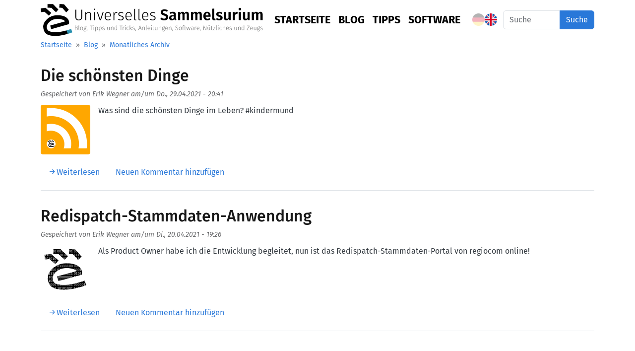

--- FILE ---
content_type: text/html; charset=UTF-8
request_url: https://ewus.de/blog/archiv/202104
body_size: 4929
content:
<!DOCTYPE html>
<html lang="de" dir="ltr" prefix="og: https://ogp.me/ns#">
  <head>
    <meta charset="utf-8" />
<script>var _paq = _paq || [];(function(){var u=(("https:" == document.location.protocol) ? "https://ewus.de/matomo/" : "http://ewus.de/matomo/");_paq.push(["setSiteId", "3"]);_paq.push(["setTrackerUrl", u+"matomo.php"]);_paq.push(["setDoNotTrack", 1]);_paq.push(["setCookieDomain", ".ewus.de"]);_paq.push(['disableCookies']);if (!window.matomo_search_results_active) {_paq.push(["trackPageView"]);}_paq.push(["setIgnoreClasses", ["no-tracking","colorbox"]]);_paq.push(["enableLinkTracking"]);var d=document,g=d.createElement("script"),s=d.getElementsByTagName("script")[0];g.type="text/javascript";g.defer=true;g.async=true;g.src=u+"matomo.js";s.parentNode.insertBefore(g,s);})();</script>
<meta name="Generator" content="Drupal 11 (https://www.drupal.org)" />
<meta name="MobileOptimized" content="width" />
<meta name="HandheldFriendly" content="true" />
<meta name="viewport" content="width=device-width, initial-scale=1, shrink-to-fit=no" />
<meta http-equiv="x-ua-compatible" content="ie=edge" />
<link rel="icon" href="/sites/ewus.de/files/ewus32.png" type="image/png" />

    <title>Monatliches Archiv | Erik Wegners Universelles Sammelsurium</title>
    <link rel="stylesheet" media="all" href="/sites/ewus.de/files/css/css_jzE0rrUYcUJxH1zGACUpmQMXNJ7g4OIVlaQ1Qe7I3XU.css?delta=0&amp;language=de&amp;theme=ewus25bario&amp;include=eJyNjkEKg0AMRS80dqDQ80iiYRyYJJJkar19RejGbtz8xftv8VA1PAzWEcGsasYfSHi9mNyhkI-tliX-f9GZ0qRGeVJeVUjCH1drGNAI5sk64w2ZSfpNbWSokmjrnn2XgM9yZJ6pZCd-vg796CxNEdrgsbcqJfnuQZwRnNK70ub53Afr3Bt9ATKScjI" />
<link rel="stylesheet" media="all" href="/sites/ewus.de/files/css/css_Za57l2Ub6hUMfZfJQdaMpVjp4l7VJeq_vtBt5epUF6A.css?delta=1&amp;language=de&amp;theme=ewus25bario&amp;include=eJyNjkEKg0AMRS80dqDQ80iiYRyYJJJkar19RejGbtz8xftv8VA1PAzWEcGsasYfSHi9mNyhkI-tliX-f9GZ0qRGeVJeVUjCH1drGNAI5sk64w2ZSfpNbWSokmjrnn2XgM9yZJ6pZCd-vg796CxNEdrgsbcqJfnuQZwRnNK70ub53Afr3Bt9ATKScjI" />

    
  </head>
  <body class="layout-no-sidebars page-view-blogarchive path-blog">
    <a href="#main-content" class="visually-hidden-focusable">
      Direkt zum Inhalt
    </a>
    
      <div class="dialog-off-canvas-main-canvas" data-off-canvas-main-canvas>
    
<div id="page-wrapper">
  <div id="page">
    <header id="header" class="header" role="banner" aria-label="Kopfzeile der Website">
                                <nav class="navbar navbar-expand-lg" id="navbar-main">
                        <div class="container">
                            <div id="block-ewus25bario-customnavbarimageblock" class="block block-ewus block-navbar-logo-block">
  
    
      <div class="content">
      <a href="/">
  <img class="ewuslanglogo" src="https://ewus.de/themes/custom/ewus25bario/assets/navbar_logo_de.svg" alt="Logo, site name, site slogan" title="Erik Wegners Universelles Sammelsurium" />
</a>

    </div>
  </div>


                              <button class="navbar-toggler collapsed" type="button" data-bs-toggle="collapse" data-bs-target="#CollapsingNavbar" aria-controls="CollapsingNavbar" aria-expanded="false" aria-label="Toggle navigation"><span class="navbar-toggler-icon"></span></button>
                <div class="collapse navbar-collapse justify-content-end" id="CollapsingNavbar">
                                      <div id="block-ewus25bario-site-branding" class="clearfix site-branding d-lg-none">
  Erik Wegners Universelles Sammelsurium
  <div class="d-inline-block align-top site-name-slogan">
    
  </div>
</div>
<nav role="navigation" aria-labelledby="block-ewus25bario-main-menu-menu" id="block-ewus25bario-main-menu" class="block block-menu navigation menu--main">
            
  <h2 class="visually-hidden" id="block-ewus25bario-main-menu-menu">Hauptnavigation</h2>
  

        
              <ul class="clearfix nav navbar-nav" data-component-id="bootstrap_barrio:menu_main">
                    <li class="nav-item">
                          <a href="/" class="nav-link nav-link--" data-drupal-link-system-path="&lt;front&gt;">Startseite</a>
              </li>
                <li class="nav-item">
                          <a href="/blog" class="nav-link nav-link--blog" data-drupal-link-system-path="blog">Blog</a>
              </li>
                <li class="nav-item">
                          <a href="/tipps" class="nav-link nav-link--tipps" data-drupal-link-system-path="tipps">Tipps</a>
              </li>
                <li class="nav-item">
                          <a href="/sw" class="nav-link nav-link--sw" data-drupal-link-system-path="sw">Software</a>
              </li>
        </ul>
  



  </nav>


                                      <div class="form-inline navbar-form justify-content-end">
                        <section class="row region region-header-form">
    <div class="language-switcher-language-url block block-language block-language-blocklanguage-interface" id="block-ewus25bario-sprachumschalter" role="navigation">
  
    
      <div class="content">
      

  <nav class="links nav links-inline"><span data-drupal-language="de" data-drupal-link-system-path="blog/archiv/202104" class="de nav-link is-active" aria-current="page"><a href="/blog/archiv/202104" class="language-link is-active" hreflang="de" data-drupal-link-system-path="blog/archiv/202104" aria-current="page">German</a></span><span data-drupal-language="en" data-drupal-link-system-path="blog/archiv/202104" class="en nav-link"><a href="/en/blog/archiv/202104" class="language-link" hreflang="en" data-drupal-link-system-path="blog/archiv/202104">English</a></span></nav>

    </div>
  </div>
<form class="search-block-form search-form" data-drupal-selector="search-block-form" id="block-ewus25bario-search-form-wide" role="search" role="search" method="get" action="/search/node">
  <div class="input-group">
        <input title="Die Begriffe eingeben, nach denen gesucht werden soll." data-drupal-selector="edit-keys" class="form-control form-search" placeholder="Suche" type="search" id="edit-keys" name="keys" value="" size="15" maxlength="128" />


        <button data-drupal-selector="edit-submit" class="btn btn-primary button js-form-submit form-submit" type="submit" id="edit-submit--2" value="Suche">Suche</button>

  </div>
</form>

  </section>

                    </div>
                                                    </div>
                                                    </div>
                      </nav>
                  </header>
          <div class="highlighted">
        <aside class="container section clearfix" role="complementary">
            <div data-drupal-messages-fallback class="hidden"></div>


        </aside>
      </div>
            <div id="main-wrapper" class="layout-main-wrapper clearfix">
              <div id="main" class="container">
            <div id="block-ewus25bario-breadcrumbs" class="block block-system block-system-breadcrumb-block">
  
    
      <div class="content">
      
  <nav role="navigation" aria-label="breadcrumb" style="">
  <ol class="breadcrumb">
            <li class="breadcrumb-item">
        <a href="/">Startseite</a>
      </li>
                <li class="breadcrumb-item">
        <a href="/blog">Blog</a>
      </li>
                <li class="breadcrumb-item">
        <a href="/blog/archiv">Monatliches Archiv</a>
      </li>
        </ol>
</nav>


    </div>
  </div>


          <div class="row row-offcanvas row-offcanvas-left clearfix">
              <main class="main-content col" id="content" role="main">
                <section class="section">
                  <a href="#main-content" id="main-content" tabindex="-1"></a>
                    <div id="block-ewus25bario-content" class="block block-system block-system-main-block">
  
    
      <div class="content">
      <div class="views-element-container"><div class="view view-blogarchive view-id-blogarchive view-display-id-page_1 js-view-dom-id-290fe0c286013d24b1683173ecc299c856666f6dbcb0095fa59740d890b86d2e">
  
    
      
      <div class="view-content row">
          <div class="views-row">
    

<article data-history-node-id="834" class="node node--type-blog node--promoted node--view-mode-teaser clearfix">
  <header>
    
          <h2 class="node__title">
        <a href="/blog/2021-04-29/die-schoensten-dinge" rel="bookmark"><span class="field field--name-title field--type-string field--label-hidden">Die schönsten Dinge</span>
</a>
      </h2>
        
          <div class="node__meta">
        
                  <em>
            Gespeichert von <span class="field field--name-uid field--type-entity-reference field--label-hidden"><span>Erik Wegner</span></span>
 am/um <span class="field field--name-created field--type-created field--label-hidden"><time datetime="2021-04-29T20:41:10+02:00" title="Donnerstag, 29. April, 2021 - 20:41" class="datetime">Do., 29.04.2021 - 20:41</time>
</span>
          </em>
                
      </div>
      </header>
  <div class="node__content clearfix">
    
  <div class="field field--name-field-fpimg field--type-image field--label-visually_hidden">
    <div class="field__label visually-hidden">Aufmacherbild</div>
              <div class="field__item">  <a href="/blog/2021-04-29/die-schoensten-dinge"><img loading="lazy" src="/sites/ewus.de/files/styles/thumbnail/public/default_images/e-rss-400_1.png?itok=w-68SMpC" width="100" height="100" alt="Blogbeitrag" class="image-style-thumbnail" />

</a>
</div>
          </div>

            <div class="clearfix text-formatted field field--name-body field--type-text-with-summary field--label-hidden field__item">Was sind die schönsten Dinge im Leben? #kindermund</div>
      

  <div class="inline__links"><nav class="links inline nav links-inline"><span class="node-readmore nav-link"><a href="/blog/2021-04-29/die-schoensten-dinge" rel="tag" title="Die schönsten Dinge" hreflang="de">Weiterlesen<span class="visually-hidden"> über Die schönsten Dinge</span></a></span><span class="comment-add nav-link"><a href="/comment/reply/node/834/comment#comment-form" title="Teilen Sie Ihre Gedanken und Meinungen." hreflang="de">Neuen Kommentar hinzufügen</a></span></nav>
  </div>

  </div>
</article>

  </div>
    <div class="views-row">
    

<article data-history-node-id="833" class="node node--type-blog node--promoted node--view-mode-teaser clearfix">
  <header>
    
          <h2 class="node__title">
        <a href="/blog/2021-04-20/redispatch-stammdaten-anwendung" rel="bookmark"><span class="field field--name-title field--type-string field--label-hidden">Redispatch-Stammdaten-Anwendung</span>
</a>
      </h2>
        
          <div class="node__meta">
        
                  <em>
            Gespeichert von <span class="field field--name-uid field--type-entity-reference field--label-hidden"><span>Erik Wegner</span></span>
 am/um <span class="field field--name-created field--type-created field--label-hidden"><time datetime="2021-04-20T19:26:04+02:00" title="Dienstag, 20. April, 2021 - 19:26" class="datetime">Di., 20.04.2021 - 19:26</time>
</span>
          </em>
                
      </div>
      </header>
  <div class="node__content clearfix">
    
  <div class="field field--name-field-fpimg field--type-image field--label-visually_hidden">
    <div class="field__label visually-hidden">Aufmacherbild</div>
              <div class="field__item">  <a href="/blog/2021-04-20/redispatch-stammdaten-anwendung"><img loading="lazy" src="/sites/ewus.de/files/styles/thumbnail/public/e-1010.png?itok=d-VA98R8" width="100" height="100" alt="ewus 1010" class="image-style-thumbnail" />

</a>
</div>
          </div>

            <div class="clearfix text-formatted field field--name-body field--type-text-with-summary field--label-hidden field__item">Als Product Owner habe ich die Entwicklung begleitet, nun ist das Redispatch-Stammdaten-Portal von regiocom online!</div>
      

  <div class="inline__links"><nav class="links inline nav links-inline"><span class="node-readmore nav-link"><a href="/blog/2021-04-20/redispatch-stammdaten-anwendung" rel="tag" title="Redispatch-Stammdaten-Anwendung" hreflang="de">Weiterlesen<span class="visually-hidden"> über Redispatch-Stammdaten-Anwendung</span></a></span><span class="comment-add nav-link"><a href="/comment/reply/node/833/comment#comment-form" title="Teilen Sie Ihre Gedanken und Meinungen." hreflang="de">Neuen Kommentar hinzufügen</a></span></nav>
  </div>

  </div>
</article>

  </div>

    </div>
  
              
          </div>
</div>

    </div>
  </div>


                </section>
              </main>
                                  </div>
        </div>
          </div>
        <footer class="site-footer">
              <div class="container">
                      <div class="site-footer__top clearfix row">
              <div class="col-6 col-sm-3">
                <section class="row region region-footer-first">
    <nav role="navigation" aria-labelledby="block-ewus25bario-webseite-menu" id="block-ewus25bario-webseite" class="block block-menu navigation menu--site">
      
  <h2 id="block-ewus25bario-webseite-menu">Webseite</h2>
  

        
                  <ul class="flex-column nav" data-component-id="bootstrap_barrio:menu">
                    <li class="nav-item">
                <a href="/" class="nav-link nav-link--" data-drupal-link-system-path="&lt;front&gt;">Startseite</a>
              </li>
                <li class="nav-item">
                <a href="/impressum" class="nav-link nav-link--impressum" data-drupal-link-system-path="node/411">Impressum</a>
              </li>
                <li class="nav-item">
                <a href="/datenschutz" class="nav-link nav-link--datenschutz" data-drupal-link-system-path="node/255">Datenschutz</a>
              </li>
                <li class="nav-item">
                <a href="/contact" class="nav-link nav-link--contact" data-drupal-link-system-path="contact">Kontakt</a>
              </li>
                <li class="nav-item">
                <a href="/links" class="nav-link nav-link--links" data-drupal-link-system-path="node/150">Links</a>
              </li>
        </ul>
  



  </nav>

  </section>

              </div>
              <div class="col-6 col-sm-3">
                <section class="row region region-footer-second">
    <nav role="navigation" aria-labelledby="block-ewus25bario-blog-menu" id="block-ewus25bario-blog" class="block block-menu navigation menu--blog">
      
  <h2 id="block-ewus25bario-blog-menu">Blog</h2>
  

        
                  <ul class="flex-column nav" data-component-id="bootstrap_barrio:menu">
                    <li class="nav-item">
                <a href="/blog" class="nav-link nav-link--blog" data-drupal-link-system-path="blog">Einträge</a>
              </li>
                <li class="nav-item">
                <a href="/blog/tags" class="nav-link nav-link--blog-tags" data-drupal-link-system-path="blog/tags">Kategorien</a>
              </li>
                <li class="nav-item">
                <a href="/blog/archiv" class="nav-link nav-link--blog-archiv" data-drupal-link-system-path="blog/archiv">Archiv</a>
              </li>
                <li class="nav-item">
                <a href="/blog/statistik" class="nav-link nav-link--blog-statistik" data-drupal-link-system-path="node/444">Statistik</a>
              </li>
        </ul>
  



  </nav>

  </section>

              </div>
              <div class="col-6 col-sm-3">
                <section class="row region region-footer-third">
    <nav role="navigation" aria-labelledby="block-ewus25bario-tipps-menu" id="block-ewus25bario-tipps" class="block block-menu navigation menu--tipps">
      
  <h2 id="block-ewus25bario-tipps-menu">Tipps</h2>
  

        
                  <ul class="flex-column nav" data-component-id="bootstrap_barrio:menu">
                    <li class="nav-item">
                <a href="/tipps" class="nav-link nav-link--tipps" data-drupal-link-system-path="tipps">Kategorien</a>
              </li>
                <li class="nav-item">
                <a href="/tipps/feed" class="nav-link nav-link--tipps-feed" data-drupal-link-system-path="tipps/feed">Updates</a>
              </li>
                <li class="nav-item">
                <a href="/tippsglossar" class="nav-link nav-link--tippsglossar" data-drupal-link-system-path="tippsglossar">A–Z</a>
              </li>
                <li class="nav-item">
                <a href="/sw" class="nav-link nav-link--sw" data-drupal-link-system-path="sw">Software</a>
              </li>
                <li class="nav-item">
                <a href="/tutorials" class="nav-link nav-link--tutorials" data-drupal-link-system-path="node/458">Tutorials</a>
              </li>
        </ul>
  



  </nav>

  </section>

              </div>
              <div class="col-6 col-sm-3">
                <section class="row region region-footer-fourth">
    <nav role="navigation" aria-labelledby="block-ewus25bario-person-menu" id="block-ewus25bario-person" class="block block-menu navigation menu--person">
      
  <h2 id="block-ewus25bario-person-menu">Person</h2>
  

        
                  <ul class="flex-column nav" data-component-id="bootstrap_barrio:menu">
                    <li class="nav-item">
                <a href="/person" class="nav-link nav-link--person" data-drupal-link-system-path="node/124">Person</a>
              </li>
                <li class="nav-item">
                <a href="/social-networks" class="nav-link nav-link--social-networks" data-drupal-link-system-path="node/308">Netzwerke</a>
              </li>
                <li class="nav-item">
                <a href="/agb" class="nav-link nav-link--agb" data-drupal-link-system-path="node/258">AGB</a>
              </li>
                <li class="nav-item">
                <a href="/person/aktuelles" class="nav-link nav-link--person-aktuelles" data-drupal-link-system-path="node/336">Aktuelles</a>
              </li>
                <li class="nav-item">
                <a href="https://mastodontech.de/@erikwegner" class="nav-link nav-link-https--mastodontechde-erikwegner">Mastodon</a>
              </li>
        </ul>
  



  </nav>

  </section>

              </div>
            </div>
                                <div class="site-footer__bottom">
                <section class="row region region-footer-fifth">
    <div id="block-ewus25bario-powered" class="block block-system block-system-powered-by-block">
  
    
      <div class="content">
      <span>Angetrieben durch <a href="https://www.drupal.org">Drupal</a></span>
    </div>
  </div>

  </section>

            </div>
                  </div>
          </footer>
  </div>
</div>

  </div>

    
    <script type="application/json" data-drupal-selector="drupal-settings-json">{"path":{"baseUrl":"\/","pathPrefix":"","currentPath":"blog\/archiv\/202104","currentPathIsAdmin":false,"isFront":false,"currentLanguage":"de"},"pluralDelimiter":"\u0003","suppressDeprecationErrors":true,"matomo":{"disableCookies":false,"trackColorbox":true,"trackMailto":true},"user":{"uid":0,"permissionsHash":"baa9490ddda8753062f293ea32786dc76f6b4c6859cc9f3d83841f5136e26353"}}</script>
<script src="/sites/ewus.de/files/js/js_4RdiVKPpM7FosD_bWTrzzU1ZUrPMjG0oDruQ0qZyncQ.js?scope=footer&amp;delta=0&amp;language=de&amp;theme=ewus25bario&amp;include=eJw1itEKgDAIAH9oIQR9TygMN3Az1Kj9faPo4Tg4jlTDw_DYCc2qAv0h5et08NED71K5yCSyvXnd5j1nFiWUxWNI7ZwahjaFTw9w5CPP"></script>
<script src="/core/assets/vendor/jquery/jquery.min.js?v=4.0.0-rc.1"></script>
<script src="/sites/ewus.de/files/js/js_aSuVzhgeCOfiEx0zr2v_caAryuwHTN8Omt8PyT1tuOk.js?scope=footer&amp;delta=2&amp;language=de&amp;theme=ewus25bario&amp;include=eJw1itEKgDAIAH9oIQR9TygMN3Az1Kj9faPo4Tg4jlTDw_DYCc2qAv0h5et08NED71K5yCSyvXnd5j1nFiWUxWNI7ZwahjaFTw9w5CPP"></script>

  </body>
</html>
